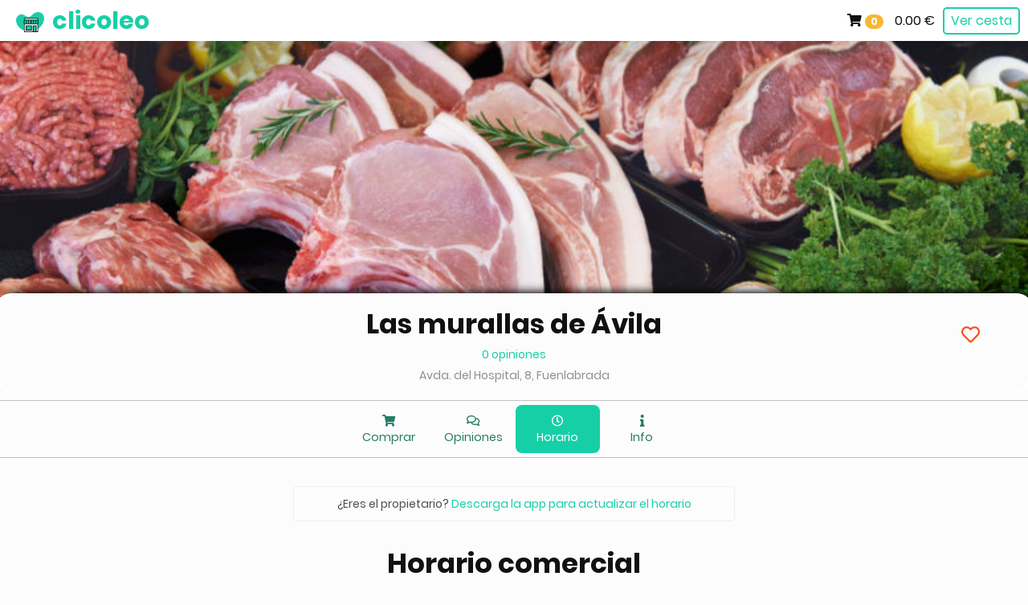

--- FILE ---
content_type: text/html; charset=UTF-8
request_url: https://www.clicoleo.com/fuenlabrada/carnicerias/las-murallas-de-avila/horario
body_size: 4110
content:


<!DOCTYPE html>
<html lang="es">

<head>
    <meta charset="utf-8">
<meta name="viewport" content="width=device-width, initial-scale=1, shrink-to-fit=no, viewport-fit=cover, maximum-scale=1, user-scalable=0">
<meta name="theme-color" content="#fcfcfc">

<link href="https://www.clicoleo.com/style.css?v=1768438941" rel="stylesheet">
<link href="https://www.clicoleo.com/favicon.ico" rel="shortcut icon" />
<link href="https://www.clicoleo.com/android-chrome-192x192.png" rel="icon" type="image/png" sizes="192x192" />
<link href="https://www.clicoleo.com/android-chrome-512x512.png" rel="icon" type="image/png" sizes="512x512" />
<link href="https://www.clicoleo.com/apple-touch-icon.png" rel="apple-touch-icon-precomposed" sizes="180x180" />

<link rel="canonical" href="https://www.clicoleo.com/fuenlabrada/carnicerias/las-murallas-de-avila/horario" />

<meta property="og:locale" content="es_ES" />
<meta property="og:type" content="website" />
<meta property="og:url" content="https://www.clicoleo.com/fuenlabrada/carnicerias/las-murallas-de-avila/horario" />
<meta property="og:site_name" content="clicoleo - Click & Collect en tus tiendas de barrio" />

    <meta name="og:image" content="https://www.clicoleo.com/images/carnicerias.jpg" />

    <title>Las murallas de Ávila - Horario | clicoleo</title>
    <meta name="og:title" content="Las murallas de Ávila - Horario | clicoleo" />

    <meta name="description" content="Horario comercial de Las murallas de Ávila en Avda. del Hospital, 8, Fuenlabrada. Compra por internet. Recógelo luego." />
    <meta property="og:description" content="Horario comercial de Las murallas de Ávila en Avda. del Hospital, 8, Fuenlabrada. Compra por internet. Recógelo luego." />

    <meta name="keywords" content="Carnicería Las murallas de Ávila en Fuenlabrada, comprar en Las murallas de Ávila Fuenlabrada, horario de Las murallas de Ávila Fuenlabrada" />




<script async src="https://www.countaclick.com/app.js?id=vT3c5lH8pR2yN_m6"></script>
    <script type="application/ld+json">
        {
            "@context": "http://schema.org",
            "@type": "BreadcrumbList",
            "itemListElement": [{
                    "@type": "ListItem",
                    "name": "Las murallas de Ávila",
                    "position": 1,
                    "item": "https://www.clicoleo.com/fuenlabrada/carnicerias/las-murallas-de-avila"
                },
                {
                    "@type": "ListItem",
                    "name": "Horario",
                    "position": 2,
                    "item": "https://www.clicoleo.com/fuenlabrada/carnicerias/las-murallas-de-avila/horario"
                }
            ]
        }

    </script>

</head>

<body>

    
    <nav class="navbar navbar-fixed-top" role="navigation" itemscope itemtype="http://schema.org/SiteNavigationElement">

    <!-- Brand and toggle get grouped for better mobile display -->
    <div class="navbar-header">
        <a href="https://www.clicoleo.com/fuenlabrada/carnicerias/las-murallas-de-avila/cesta" class="navbar-toggle black">
            <i class="fas fa-shopping-cart"></i> <span class="badge" style="background-color: var(--yellow500); color: white;">0</span> <span style="font-weight: 500; margin-left: 10px;">0.00 €</span>
        </a>
        
        <a class="navbar-brand" href="https://www.clicoleo.com/28942"><span class="brandname green500" style="left: 20px; position: absolute;"><img src="https://www.clicoleo.com/images/logo.png" style="width: 35px; margin-right: 10px;">clicoleo</span></a>
                
    </div>
        
    <!-- Collect the nav links, forms, and other content for toggling -->
    <div class="collapse navbar-collapse" id="bar"> 
                    
        <ul class="nav navbar-nav navbar-right">
            
            <li style="margin-top: 15px;"><i class="fas fa-shopping-cart"></i> <span class="badge" style="background-color: var(--yellow500); color: white;">0</span> <span style="font-weight: 500; margin-left: 10px;">0.00 €</span></li>
            <li style="margin-top: 6px;"><a href="https://www.clicoleo.com/fuenlabrada/carnicerias/las-murallas-de-avila/cesta" class="btn btn-green-border btn-small" style="margin: 3px 10px;">Ver cesta</a></li>
            
        </ul>
    
    </div>

</nav>
    <div class="container-fluid">
                <div class="carousel-img" style="padding: 0px; background: url('https://www.clicoleo.com/images/carnicerias.jpg') no-repeat center; background-size: cover; background-color: var(--green500);" title="Las murallas de Ávila en Fuenlabrada - clicoleo"></div>
        
        <div class="col-md-12 leftmov" style="padding: 0px; box-shadow: 6px 0 white, -6px 0 white, 0px -10px 12px -8px black; border-radius: 20px; margin-top: -5px; background: #fcfcfc;">
            <div class="col-md-12" style="padding: 5px 25px 10px; color: var(--white); width: 100%;">
                <div class="col-md-10 col-md-offset-1" style="padding: 0px;">
                    <h1 class="hidden-xs" style="margin-top: 10px; padding-top: 5px; margin-bottom: 10px; line-height: 1;"><a class="black bold700 large" href="https://www.clicoleo.com/fuenlabrada/carnicerias/las-murallas-de-avila">Las murallas de Ávila</a></h1>
                    
                    <h1 class="visible-xs" style="margin-top: 10px; padding-top: 0px; margin-bottom: 10px; line-height: 0.8;"><a class="black bold700 medium" href="https://www.clicoleo.com/fuenlabrada/carnicerias/las-murallas-de-avila">Las murallas de Ávila</a></h1>

                    <p class="green500 small white" style="margin-bottom: 4px;"><a class="yellow500" href="https://www.clicoleo.com/fuenlabrada/carnicerias/las-murallas-de-avila/opiniones"> <span class="green500">0 opiniones</span></a></p>

                    <p class="small" style="margin-bottom: 0px;"><a class="grey500 truncatext" href="https://www.clicoleo.com/fuenlabrada/carnicerias/las-murallas-de-avila/info">Avda. del Hospital, 8, Fuenlabrada                        </a>
                    </p>
                </div>

                                <a href="#" data-toggle="modal" data-target="#favorito" style="display: inline-block; position: absolute; top: 30px; right: 55px; margin: 6px 5px; font-size: 23px; border: 0px; background-color: transparent;" class="hidden-xs"><i class="far fa-heart red500"></i></a>
                
            </div>

        </div>
    </div>

    <div class="container-fluid" style="border-top: 1px solid var(--grey700); border-bottom: 1px solid var(--grey700); margin-top: 10px; margin-bottom: 10px;">
        <div class="col-md-6 col-md-offset-3 col-lg-offset-4 col-sm-offset-3">
            <div class="row" style="margin: 5px 0px;">
                <a href="https://www.clicoleo.com/fuenlabrada/carnicerias/las-murallas-de-avila">
                    <div class="col-lg-2 col-md-3 col-sm-2 col-xs-3 center navcomercio">
                        <i class="fas fa-shopping-cart"></i><br>Comprar
                    </div>
                </a>
                <a href="https://www.clicoleo.com/fuenlabrada/carnicerias/las-murallas-de-avila/opiniones">
                    <div class="col-lg-2 col-md-3 col-sm-2 col-xs-3 center navcomercio">
                        <i class="far fa-comments"></i> <br>Opiniones
                    </div>
                </a>
                <a href="https://www.clicoleo.com/fuenlabrada/carnicerias/las-murallas-de-avila/horario">
                    <div class="col-lg-2 col-md-3 col-sm-2 col-xs-3 center navselected">
                        <i class="far fa-clock"></i> <br>Horario
                    </div>
                </a>
                <a href="https://www.clicoleo.com/fuenlabrada/carnicerias/las-murallas-de-avila/info">
                    <div class="col-lg-2 col-md-3 col-sm-2 col-xs-3 center navcomercio">
                        <i class="fas fa-info"></i> <br>Info
                    </div>
                </a>
            </div>
        </div>
    </div>

    <div class="clearfix"></div>

    
        <div class="container" style="padding: 10px 15px 0px;">
            <div class="col-xs-12 col-md-8 col-md-offset-2 col-lg-6 col-lg-offset-3">
                <a href="https://www.clicoleo.com/apptiendas">
                    <div class="center small" style="border: 1px #eee solid; border-radius: 5px; margin: 15px 5px 5px; padding: 10px 15px 0px;">
                        <p class="grey100">¿Eres el propietario? <span class="green500">Descarga la app para&nbsp;actualizar el horario</span></p>
                    </div>
                </a>
            </div>
        </div>

    
    <div class="container fullscreen" style="padding: 15px 25px 20px;">

        <div class="col-xs-12 center" style="padding-bottom: 25px;">
            <h2 class="bold700 large xl-xs">Horario comercial</h2>
        </div>
        
        
        <div class="col-xs-12 col-sm-6 col-sm-offset-3 col-md-4 col-md-offset-4" style="margin-bottom: 25px;">
            <p class="small" style="border-bottom: 1px #eee solid;">
                <span class="green500" style="font-weight: 700; font-size: 120%; display: inline-block; width: 100px;">Lunes</span>
                                09:00-14:00 y 17:00-20:00                            </p>
            <p class="small" style="border-bottom: 1px #eee solid;">
                <span class="green500" style="font-weight: 700; font-size: 120%; display: inline-block; width: 100px;">Martes</span>
                                09:00-14:00 y 17:00-20:00                            </p>
            <p class="small" style="border-bottom: 1px #eee solid;">
                <span class="green500" style="font-weight: 700; font-size: 120%; display: inline-block; width: 100px;">Miércoles</span>
                                09:00-14:00 y 17:00-20:00                            </p>
            <p class="small" style="border-bottom: 1px #eee solid;">
                <span class="green500" style="font-weight: 700; font-size: 120%; display: inline-block; width: 100px;">Jueves</span>
                                09:00-14:00 y 17:00-20:00                            </p>
            <p class="small" style="border-bottom: 1px #eee solid;">
                <span class="green500" style="font-weight: 700; font-size: 120%; display: inline-block; width: 100px;">Viernes</span>
                                09:00-14:00 y 17:00-20:00                            </p>
            <p class="small" style="border-bottom: 1px #eee solid;">
                <span class="green500" style="font-weight: 700; font-size: 120%; display: inline-block; width: 100px;">Sábado</span>
                                09:00-14:00                            </p>
            <p class="small" style="border-bottom: 1px #eee solid;">
                <span class="green500" style="font-weight: 700; font-size: 120%; display: inline-block; width: 100px;">Domingo</span>
                                Cerrado
                            </p>

        </div>

        <div class="col-xs-12 col-sm-8 col-sm-offset-2 col-md-6 col-md-offset-3">
            <div class="panelayuda" style="text-align: left;">
            <p class="bold700">Horario de apertura del local comercial</p>
                        <p style="margin-bottom: 2px;">Puedes comprar por <a href="tel:+34914986112"><i class="fas fa-phone"></i>&nbsp;teléfono</a> o <a href="whatsapp://send?phone=34606850906"><i class="fab fa-whatsapp"></i>&nbsp;WhatsApp</a> las 24&nbsp;horas del día, todos los días de la semana.</p>
            </div>
        </div>

    </div>

        <div class="visible-lg visible-md">
        <footer class="footer footer_green">
    <div class="container" style="padding: 10px 15px 40px; ">
        <div class="col-md-4 col-sm-12 col-md-offset-1 col-xs-12" style="padding-top: 20px;">
            <p class="white bold700" style="margin-bottom: 3px; font-size: 53px; line-height: 1;">clicoleo</p>
            <p class="green100 standard" style="margin-bottom: 15px;">click & collect en tu barrio</p>
            <form action="https://www.clicoleo.com/buscar" method="post">
                <div class="input-group search-box" style="margin: 10px 0px; width: 210px; z-index: 0;">
                    <input type="number" class="form-control" placeholder="Tu código postal" name="cp" style="height: 43px; border-radius: 5px 0px 0px 5px !important;" oninput="javascript: if (this.value.length > this.maxLength) this.value = this.value.slice(0, this.maxLength);" maxlength = "5">
                    <input type="hidden" name="searchbox" value="footer" />
                    <span class="input-group-btn">
                        <button type="submit" class="btn btn-green" style="min-width: 50px;"><i class="fa fa-search"></i></button>
                    </span>
                </div>
            </form>
            <div class="clearfix"></div>
            <div style="padding: 20px 0px 10px;">
                <a href="https://www.facebook.com/Clicoleo-107784357813439" target="_blank"><i class="fab fa-facebook fa-2x"></i></a>
                <a href="https://twitter.com/clicoleo" style="margin-left: 5px;" target="_blank"><i class="fab fa-twitter fa-2x"></i></a>
                <a href="https://www.instagram.com/clicoleo" style="margin-left: 5px;" target="_blank"><i class="fab fa-instagram fa-2x"></i></a>
                <a href="https://www.linkedin.com/company/clicoleo" style="margin-left: 8px;" target="_blank"><i class="fab fa-linkedin fa-2x"></i></a>
            </div>
        </div>
        <div class="col-md-2 col-sm-4 col-md-offset-0 col-xs-6" style="padding-top: 20px;">
            <p class="h3">Acerca de</p>
            <p><a href="https://www.clicoleo.com/sobre-nosotros">Sobre nosotros</a></p>
            <p><a href="https://www.clicoleo.com/trabaja-con-nosotros">Trabaja con nosotros</a></p>
            <p><a href="https://www.clicoleo.com/afiliados">Programa de afiliados</a></p>
            <p><a href="https://www.clicoleo.com/contacto">Contacto</a></p>
        </div>
        <div class="col-md-2 col-sm-4 col-xs-6" style="padding-top: 20px;">
            <p class="h3">Comercios</p>
            <p><a href="https://www.clicoleo.com/como-vender-online">Cómo vender online</a></p>
            <p><a href="https://www.clicoleo.com/crear-tienda-gratis">Crear tienda gratis</a></p>
            <p><a href="https://www.clicoleo.com/acceso">Acceso comercios</a></p>
            <p><a href="https://www.clicoleo.com/tarifas">Tarifas</a></p>
        </div>
        <div class="col-md-2 col-sm-4 col-xs-12" style="padding-top: 20px;">
            <p class="h3">Legal</p>
            <p><a href="https://www.clicoleo.com/terminos">Términos y condiciones</a></p>
            <p><a href="https://www.clicoleo.com/privacidad">Política de privacidad</a></p>
            <p><a href="https://www.clicoleo.com/cookies">Política de cookies</a></p>
        </div>
    </div>

    <div class="footer footer_grey" style="padding: 25px 20px 15px;">
        <p class="center">clicoleo.com &copy; 2020-2026 - Todos los derechos reservados</p>
    </div>

</footer>    </div>
    
        
        
            
    
    <!-- REGISTRO PROPIETARIOS -->
    <div class="modal fade" id="activar" tabindex="-1" role="dialog">
        <div class="modal-dialog" role="document">
            <div class="modal-content">
                <div class="modal-body">
                    <div class="row" style="padding: 10px 25px;">
                        <p class="large bold700 center" style="padding-bottom: 10px;">🛒 Activar tienda</p>
                        <p>Para darte acceso a tu tienda:</p>
                        <p><i class="fas fa-hand-point-right"></i> Envíanos una foto de una factura en la que vengan los detalles y dirección de tu comercio por WhatsApp al <a href="whatsapp://send?phone=34621334302">621334302</a> o por email a <a href="mailto:comercios@clicoleo.com">comercios@clicoleo.com</a></p>
                        <p><i class="fas fa-hand-point-right"></i> Si ya te hemos enviado tu <span class="bold700">código de bienvenida</span>, introdúcelo a continuación para acceder:</p>

                        <div class="col-md-6 col-md-offset-3">
                            <form action="https://www.clicoleo.com/logincheck" method="post">

                                <div class="form-group" style="text-align: left; padding-top: 10px;">
                                    <input type="text" class="new-form-control" name="codigo" placeholder="Código de bienvenida" required>
                                </div>

                                <div class="form-group col-xs-12 center">
                                    <button type="submit" class="btn btn-green w100" style="margin-top: 10px;">Acceder <i class="fas fa-arrow-right"></i></button>
                                </div>
                            </form>
                        </div>

                    </div>
                </div>
            </div>
        </div>
    </div>
    
    <!-- AVISO FAVORITOS -->
    <div class="modal fade" id="favorito" tabindex="-1" role="dialog">
        <div class="modal-dialog" role="document">
            <div class="modal-content">
                <div class="modal-body center">
                    <div class="row" style="padding: 10px 25px 20px;">
                        <p class="medium bold700 center" style="padding-bottom: 10px;">❤️ Tienda favorita</p>
                        <p style="padding: 5px 0px 10px;">Descarga la app para guardar tus tiendas favoritas y comprar de forma más cómoda y rápida</p>
                        <p style="margin: 15px 0px 0px;"><a href="https://www.clicoleo.com/appcompras" class="btn btn-green-border"><i class="fas fa-mobile-alt" style="padding-right: 5px;"></i> Descargar app</a></p>
                    </div>
                </div>
            </div>
        </div>
    </div>
    
    <!-- Buscar producto -->
    <div class="modal fade" id="buscar" tabindex="-1" role="dialog">
        <div class="modal-dialog" role="document">
            <div class="modal-content">
                <div class="modal-body center">
                    <div class="row" style="padding: 10px 25px 20px;">
                        <p class="medium bold700 center" style="padding-bottom: 10px;"><i class="fas fa-search" style="padding-right: 5px;"></i> Buscar</p>
                        <form action="../las-murallas-de-avila" method="get">
                            <div class="form-group col-xs-10">
                                <input type="text" class="new-form-control" placeholder="Nombre del producto" name="buscar" autofocus>
                            </div>
                            <div class="form-group col-xs-2">
                                <button type="submit" class="btn btn-green btn-small" style="width: 100%;"><i class="fas fa-search"></i></button>
                            </div>
                        </form>
                    </div>
                </div>
            </div>
        </div>
    </div>

</body>

<script src="https://ajax.googleapis.com/ajax/libs/jquery/3.1.1/jquery.min.js"></script>
<script src="https://www.clicoleo.com/js/bootstrap.min.js"></script>

</html>
